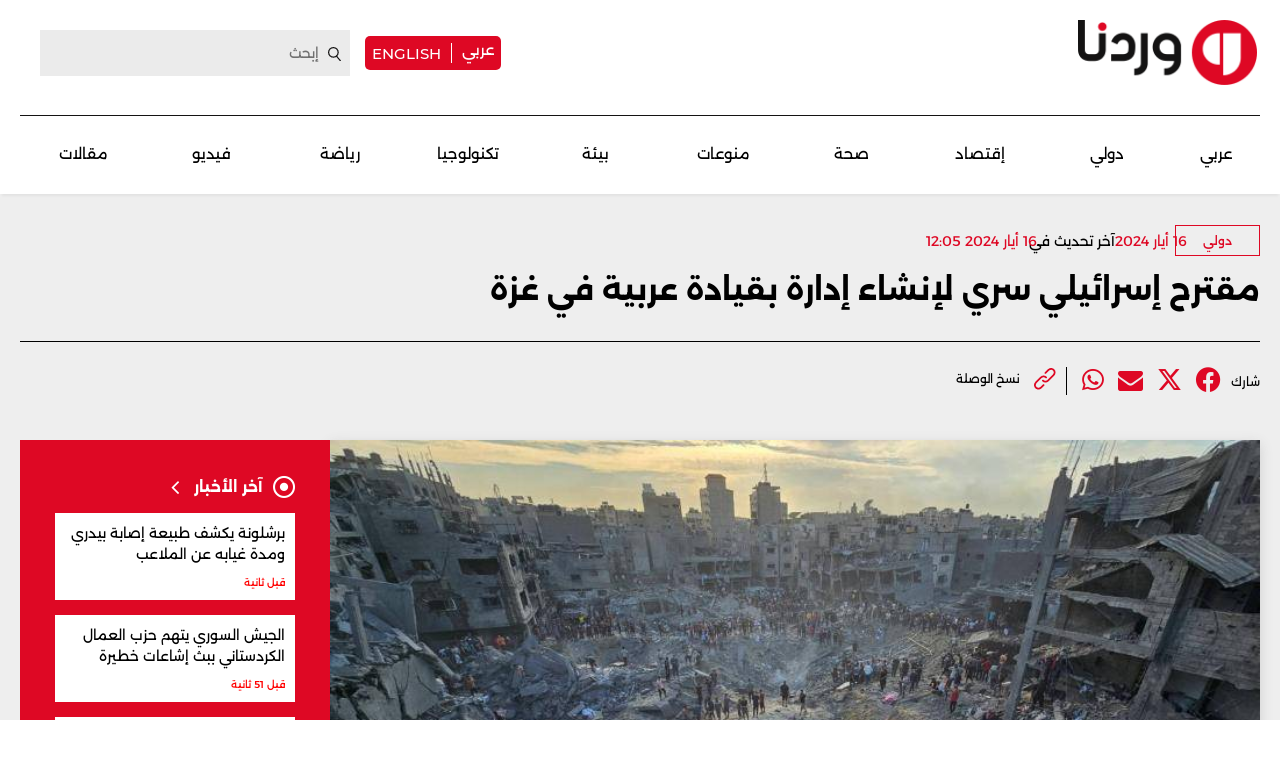

--- FILE ---
content_type: text/html; charset=UTF-8
request_url: https://waradana.com/article/79586-%D8%B5%D8%AD%D9%8A%D9%81%D8%A9-%D8%A3%D9%85%D9%8A%D8%B1%D9%83%D9%8A%D8%A9-%D8%AA%D9%83%D8%B4%D9%81-%D8%AA%D9%81%D8%A7%D8%B5%D9%8A%D9%84-%D9%85%D9%82%D8%AA%D8%B1%D8%AD-%D8%A5%D8%B3%D8%B1%D8%A7%D8%A6%D9%8A%D9%84%D9%8A-%D8%B3%D8%B1%D9%8A-%D9%84%D8%A5%D9%86%D8%B4%D8%A7%D8%A1-%D8%A5%D8%AF%D8%A7%D8%B1%D8%A9-%D8%A8%D9%82%D9%8A%D8%A7%D8%AF%D8%A9-%D8%B9%D8%B1%D8%A8%D9%8A%D8%A9-%D9%81%D9%8A-%D8%BA%D8%B2%D8%A9
body_size: 9983
content:
<!DOCTYPE html> <html lang="ar"> <head> <meta http-equiv="Content-Type" content="text/html; charset=utf-8" /> <meta name="viewport" content="initial-scale=1"> <link rel="shortcut icon" href="https://waradana.com/favicon.png?2" type="image/x-icon" /> <link rel="icon" href="https://waradana.com/favicon.png?2" type="image/x-icon" /> <link rel="apple-touch-icon" sizes="57x57" href="https://waradana.com/assets/images/apple-touch-57.png?1" /> <link rel="apple-touch-icon" sizes="72x72" href="https://waradana.com/assets/images/apple-touch-72.png?1" /> <link rel="apple-touch-icon" sizes="114x114" href="https://waradana.com/assets/images/apple-touch-114.png?1" /> <title>مقترح إسرائيلي سري لإنشاء إدارة بقيادة عربية في غزة | وردنا</title> <meta name='viewport' content='initial-scale=1'> <meta name="title" content="مقترح إسرائيلي سري لإنشاء إدارة بقيادة عربية في غزة وردنا -" /> <meta name="description" content="فيما تتواصل الحرب في غزة، نقلت صحيفة ''وول ستريت جورنال'' Wall Street Journal الأميركية، اليوم الخميس، عن مسؤولين عرب وصفتهم بالمطلعين القول إن دولا عربية رفضت مقترحا إسرائيليا بإنشاء إدارة مدنية... وردنا -" /> <meta property="og:title" content="مقترح إسرائيلي سري لإنشاء إدارة بقيادة عربية في غزة | وردنا" /> <meta property="og:description" content="فيما تتواصل الحرب في غزة، نقلت صحيفة ''وول ستريت جورنال'' Wall Street Journal الأميركية، اليوم الخميس، عن مسؤولين عرب وصفتهم بالمطلعين القول إن دولا عربية رفضت مقترحا إسرائيليا بإنشاء إدارة مدنية..." /> <meta property="og:type" content="article" /> <meta property="og:url" content="https://waradana.com/article/79586-%D8%B5%D8%AD%D9%8A%D9%81%D8%A9-%D8%A3%D9%85%D9%8A%D8%B1%D9%83%D9%8A%D8%A9-%D8%AA%D9%83%D8%B4%D9%81-%D8%AA%D9%81%D8%A7%D8%B5%D9%8A%D9%84-%D9%85%D9%82%D8%AA%D8%B1%D8%AD-%D8%A5%D8%B3%D8%B1%D8%A7%D8%A6%D9%8A%D9%84%D9%8A-%D8%B3%D8%B1%D9%8A-%D9%84%D8%A5%D9%86%D8%B4%D8%A7%D8%A1-%D8%A5%D8%AF%D8%A7%D8%B1%D8%A9-%D8%A8%D9%82%D9%8A%D8%A7%D8%AF%D8%A9-%D8%B9%D8%B1%D8%A8%D9%8A%D8%A9-%D9%81%D9%8A-%D8%BA%D8%B2%D8%A9" /> <link rel="canonical" href="https://waradana.com/article/79586-%D8%B5%D8%AD%D9%8A%D9%81%D8%A9-%D8%A3%D9%85%D9%8A%D8%B1%D9%83%D9%8A%D8%A9-%D8%AA%D9%83%D8%B4%D9%81-%D8%AA%D9%81%D8%A7%D8%B5%D9%8A%D9%84-%D9%85%D9%82%D8%AA%D8%B1%D8%AD-%D8%A5%D8%B3%D8%B1%D8%A7%D8%A6%D9%8A%D9%84%D9%8A-%D8%B3%D8%B1%D9%8A-%D9%84%D8%A5%D9%86%D8%B4%D8%A7%D8%A1-%D8%A5%D8%AF%D8%A7%D8%B1%D8%A9-%D8%A8%D9%82%D9%8A%D8%A7%D8%AF%D8%A9-%D8%B9%D8%B1%D8%A8%D9%8A%D8%A9-%D9%81%D9%8A-%D8%BA%D8%B2%D8%A9" /> <meta property="og:image" content="https://s.waradana.com/storage/attachments/80/526048.jpg/r/1200/526048.jpg" /> <meta property="og:site_name" content="وردنا" /> <meta property="article:published_time" content="2024-05-16 08:39:46" /> <meta property="article:section" content="articles" /> <meta name="twitter:card" content="summary_large_image" /> <meta name="twitter:site" content="@NewsWaradana" /> <meta name="twitter:title" content="مقترح إسرائيلي سري لإنشاء إدارة بقيادة عربية في غزة | وردنا" /> <meta name="twitter:description" content="فيما تتواصل الحرب في غزة، نقلت صحيفة ''وول ستريت جورنال'' Wall Street Journal الأميركية، اليوم الخميس، عن مسؤولين عرب وصفتهم بالمطلعين القول إن دولا عربية رفضت مقترحا إسرائيليا بإنشاء إدارة مدنية..." /> <meta name="twitter:image" content="https://s.waradana.com/storage/attachments/80/526048.jpg/r/1200/526048.jpg" /> <link rel="image_src" href="https://s.waradana.com/storage/attachments/80/526048.jpg/r/1200/526048.jpg" /> <link rel="preload" as="image" href="https://s.waradana.com/storage/attachments/80/526048.jpg/r/400/526048.jpg" imagesrcset="https://s.waradana.com/storage/attachments/80/526048.jpg/r/400/526048.jpg 400w,https://s.waradana.com/storage/attachments/80/526048.jpg/r/640/526048.jpg 640w,https://s.waradana.com/storage/attachments/80/526048.jpg/r/800/526048.jpg 800w,https://s.waradana.com/storage/attachments/80/526048.jpg/r/1200/526048.jpg 1200w" imagesizes="(max-width: 400px) 84vw,(max-width: 640px) 90vw,(max-width: 800px) 90vw,(max-width: 1200px) 72vw,1200px"> <script type="application/ld+json">
    {
      "@context": "http://schema.org",
      "@type": "Article",
      "headline": "مقترح إسرائيلي سري لإنشاء إدارة بقيادة عربية في غزة",
      "name": "مقترح إسرائيلي سري لإنشاء إدارة بقيادة عربية في غزة",
      "isAccessibleForFree": true,
      "mainEntityOfPage": {
          "@type": "WebPage",
          "@id": "https://waradana.com/article/79586-%D8%B5%D8%AD%D9%8A%D9%81%D8%A9-%D8%A3%D9%85%D9%8A%D8%B1%D9%83%D9%8A%D8%A9-%D8%AA%D9%83%D8%B4%D9%81-%D8%AA%D9%81%D8%A7%D8%B5%D9%8A%D9%84-%D9%85%D9%82%D8%AA%D8%B1%D8%AD-%D8%A5%D8%B3%D8%B1%D8%A7%D8%A6%D9%8A%D9%84%D9%8A-%D8%B3%D8%B1%D9%8A-%D9%84%D8%A5%D9%86%D8%B4%D8%A7%D8%A1-%D8%A5%D8%AF%D8%A7%D8%B1%D8%A9-%D8%A8%D9%82%D9%8A%D8%A7%D8%AF%D8%A9-%D8%B9%D8%B1%D8%A8%D9%8A%D8%A9-%D9%81%D9%8A-%D8%BA%D8%B2%D8%A9"
      },

      "description": "فيما تتواصل الحرب في غزة، نقلت صحيفة ''وول ستريت جورنال'' Wall Street Journal الأميركية، اليوم الخميس، عن مسؤولين عرب وصفتهم بالمطلعين القول إن دولا عربية رفضت مقترحا إسرائيليا بإنشاء إدارة مدنية...",
      "datePublished": "2024-05-16 12:05:32",
      "dateModified": "2024-05-16",
      "author": "waradana",
      "publisher": {
       "@type": "Organization",
       "name": "waradana.com",
       "url": "https://waradana.com/",
       "logo": {
           "@type": "imageObject",
           "url": "https://waradana.com/assets/images/main-logo.png"
           }
       },
      "image": [
      "https://s.waradana.com/storage/attachments/80/526048.jpg/r/800/526048.jpg"      ]
    }
</script> <script type="application/ld+json">
    {
      "@context": "https://schema.org/",
      "@type": "BreadcrumbList",
      "itemListElement": [{
        "@type": "ListItem",
        "position": 1,
        "name": "وردنا",
        "item": "https://waradana.com/"  
      },{
        "@type": "ListItem",
        "position": 2,
        "name": "مقترح إسرائيلي سري لإنشاء إدارة بقيادة عربية في غزة",
        "item": "https://waradana.com/article/79586-%D8%B5%D8%AD%D9%8A%D9%81%D8%A9-%D8%A3%D9%85%D9%8A%D8%B1%D9%83%D9%8A%D8%A9-%D8%AA%D9%83%D8%B4%D9%81-%D8%AA%D9%81%D8%A7%D8%B5%D9%8A%D9%84-%D9%85%D9%82%D8%AA%D8%B1%D8%AD-%D8%A5%D8%B3%D8%B1%D8%A7%D8%A6%D9%8A%D9%84%D9%8A-%D8%B3%D8%B1%D9%8A-%D9%84%D8%A5%D9%86%D8%B4%D8%A7%D8%A1-%D8%A5%D8%AF%D8%A7%D8%B1%D8%A9-%D8%A8%D9%82%D9%8A%D8%A7%D8%AF%D8%A9-%D8%B9%D8%B1%D8%A8%D9%8A%D8%A9-%D9%81%D9%8A-%D8%BA%D8%B2%D8%A9"  
      }]
    }
</script> <script id="cognativex-metadata" type="text/cognativex">
  {
  "type": "article",
  "postid": "79586",
  "title": "مقترح إسرائيلي سري لإنشاء إدارة بقيادة عربية في غزة",
  "url": "https://waradana.com/article/79586-%D8%B5%D8%AD%D9%8A%D9%81%D8%A9-%D8%A3%D9%85%D9%8A%D8%B1%D9%83%D9%8A%D8%A9-%D8%AA%D9%83%D8%B4%D9%81-%D8%AA%D9%81%D8%A7%D8%B5%D9%8A%D9%84-%D9%85%D9%82%D8%AA%D8%B1%D8%AD-%D8%A5%D8%B3%D8%B1%D8%A7%D8%A6%D9%8A%D9%84%D9%8A-%D8%B3%D8%B1%D9%8A-%D9%84%D8%A5%D9%86%D8%B4%D8%A7%D8%A1-%D8%A5%D8%AF%D8%A7%D8%B1%D8%A9-%D8%A8%D9%82%D9%8A%D8%A7%D8%AF%D8%A9-%D8%B9%D8%B1%D8%A8%D9%8A%D8%A9-%D9%81%D9%8A-%D8%BA%D8%B2%D8%A9",
  "keywords": "",
  "thumbnail": "https://s.waradana.com/storage/attachments/80/526048.jpg/r/800/526048.jpg",
  "video_duration": 0,
  "word_count": 205,
  "lang": "ar",
  "published_time": "2024-05-16 12:05:32",
  "last_updated": "2024-05-16",
  "description": "فيما تتواصل الحرب في غزة، نقلت صحيفة ''وول ستريت جورنال'' Wall Street Journal الأميركية، اليوم الخميس، عن مسؤولين عرب وصفتهم بالمطلعين القول إن دولا عربية رفضت مقترحا إسرائيليا بإنشاء إدارة مدنية...",
  "author": "وردنا",
  "classes":[],
  "html":"",
  "lite_url" : ""
  }
  </script> <meta property="fb:app_id" content="278750408385622"/> <link rel="preload" href="https://waradana.com/assets/fonts/Alexandria/Alexandria-Bold.woff2" as="font" type="font/woff2" crossorigin> <link rel="preload" href="https://waradana.com/assets/fonts/Alexandria/Alexandria-Light.woff2" as="font" type="font/woff2" crossorigin> <link rel="preload" href="https://waradana.com/assets/fonts/Alexandria/Alexandria-Medium.woff2" as="font" type="font/woff2" crossorigin> <link rel="preload" href="https://waradana.com/assets/fonts/Alexandria/Alexandria-Regular.woff2" as="font" type="font/woff2" crossorigin> <link rel="preload" href="https://cdnjs.cloudflare.com/ajax/libs/font-awesome/6.4.2/webfonts/fa-brands-400.woff2" as="font" type="font/woff2" crossorigin> <link rel="preload" href="https://cdnjs.cloudflare.com/ajax/libs/font-awesome/6.4.2/css/all.min.css" as="style" onload="this.onload=null;this.rel='stylesheet'" integrity="sha512-z3gLpd7yknf1YoNbCzqRKc4qyor8gaKU1qmn+CShxbuBusANI9QpRohGBreCFkKxLhei6S9CQXFEbbKuqLg0DA==" crossorigin="anonymous" referrerpolicy="no-referrer"> <link rel="preload" href="https://waradana.com/assets/css/combined.css?2" as="style" onload="this.onload=null;this.rel='stylesheet'"> <link rel="preload" href="https://waradana.com/assets/js/jquery-1.11.2.min.js" as="script"> <link rel="preload" href="https://waradana.com/assets/js/combined.min.js?1" as="script"> <link rel="preload" href="https://waradana.com/assets/js/main.js?74" as="script" type="text/javascript"> <link rel="stylesheet" type="text/css" href="https://waradana.com/assets/css/main.css?237" /> <script>
            const loadScript = src => {
                return new Promise((resolve, reject) => {
                    const script = document.createElement('script')
                    script.type = 'text/javascript'
                    script.onload = resolve
                    script.onerror = reject
                    script.src = src
                    document.head.append(script)
                })
            }
        /*
        var waitForJQueryAds = setInterval(function () {
            if (typeof $ != 'undefined') {
                clearInterval(waitForJQueryAds);
                $(document).ready(function() {
                    $('.advertisement:visible').each(function(){
                            var adunitId = adUnitSearchAndReplace($(this).data('adunit'));
                            if(adunitId != 'undefined') {
                                $(this).attr('id', adunitId);
                            }

                    });
                });
            }
        }, 10);
        */
        </script> <script type="text/javascript">
            var _paq = _paq || [];
                            _paq.push(['trackPageView', document.title, { dimension1: '5', dimension2: '', dimension3: '0', dimension4: '1' }]);
                        _paq.push(['enableLinkTracking']);
            _paq.push(['enableHeartBeatTimer']);
            (function() {
                var u="https://analytics-cms.whitebeard.me/";
                _paq.push(['setTrackerUrl', u+'js/']);
                _paq.push(['setSiteId', '32']);
                var d=document, g=d.createElement('script'), s=d.getElementsByTagName('script')[0];
                g.type='text/javascript'; g.async=true; g.defer=true; g.src=u+'js/'; s.parentNode.insertBefore(g,s);
            })();
        </script> <script async src="https://www.googletagmanager.com/gtag/js?id=G-8ZS531LBS2"></script> <script>
                window.dataLayer = window.dataLayer || [];
                function gtag(){dataLayer.push(arguments);}
                gtag('js', new Date());
                gtag('config', 'G-8ZS531LBS2');
            </script> <script async defer src="https://securepubads.g.doubleclick.net/tag/js/gpt.js"></script> <script>
      window.googletag = window.googletag || { cmd: []};

      var waitForJQueryAds = setInterval(function () {
        if (typeof $ != 'undefined') {
            clearInterval(waitForJQueryAds);
            $(document).ready(function() {
                googletag.cmd.push(function() {
                    $('.advertisement:visible').each(function(){
                      var ad_unit = $(this).data('adunit');
                      var dimension = $(this).data('dimension');
                      var ad_id = $(this).attr('id');
                      googletag.defineSlot(ad_unit, dimension, ad_id).addService(googletag.pubads());
                    });

                    googletag.pubads().enableSingleRequest();
                    googletag.pubads().collapseEmptyDivs();
                    googletag.pubads().enableVideoAds();
                    googletag.enableServices();
                });

                googletag.cmd.push(function() {
                    $('.advertisement:visible').each(function(){
                        googletag.display($(this).attr('id'));
                        $(this).attr('data-loaded', '1');
                    });
                });
            });
        }
      }, 10);
    </script> <script type="text/javascript" data-cfasync="false">
                if (window.innerWidth > 960) {
                    var foxpush_account_id = '21795300705';
                    var foxpush_child_id = '31930164';
                    var foxpush_unit_name  = 'monetization_system/22956203796';
                    (function(){
                    var foxvideoscript = document.createElement('script');
                    foxvideoscript.src = 'https://www.foxpush.com/programmatic_video/foxpush_videosdk.min.js';
                    foxvideoscript.type = 'text/javascript';
                    foxvideoscript.async = 'true';
                    var fox_v = document.getElementsByTagName('script')[0];
                    fox_v.parentNode.insertBefore(foxvideoscript, fox_v);})();
                }
            </script> <div id="foxpush_display_1000498"></div> <script async src="https://native-cdn.foxpush.io/foxpush-bidder.js"></script> <script type="text/javascript">
                if (window.innerWidth > 960) {
                  window._foxpushads = window._foxpushads || {units: []};
                  _foxpushads.units.push(
                  function()
                  {
                      const FoxPushAdUnit =
                      {
                          excludedCountries:_foxpushads.setExcludedCountries(['N/A']),
                          type:_foxpushads.setSticky(true),
                          postion:_foxpushads.setStickyPostion('left',100),
                          unit:_foxpushads.setUnit('1000498','display',[300,250]),
                          element:_foxpushads.setHolder('foxpush_display_1000498'),
                          sspId:_foxpushads.setSSPID('ssp_display/22955587454'),
                          MCMId:_foxpushads.setMCMID('31930164'),
                      }
                      _foxpushads.serve(FoxPushAdUnit);
                  });
                }
            </script> <script async src="https://pagead2.googlesyndication.com/pagead/js/adsbygoogle.js?client=ca-pub-3851471919120588" crossorigin="anonymous"></script> </head> <body class="ar"> <script type="text/javascript">
        loadScript('https://waradana.com/assets/js/jquery-1.11.2.min.js')
        .then(() => loadScript('https://waradana.com/assets/js/combined.min.js?1'))
        .then(() => loadScript('https://waradana.com/assets/js/main.js?73'))
      </script> <div id="site"> <header> <section class="main"> <div class="container"> <div class="user-actions"> <a href="/" title="Waradana"><img src="/assets/images/waradana_header.png" alt="Waradana Header"></a> <div class="social links"> <div class="switch-language"> <a href="/" class="arabic-btn">عربي</a> <a href="/english" class="english-btn">english</a> </div> <form action="/search" method="get"> <input type="text" name="q" placeholder="إبحث"> <a href="#" class="submit" title="Search"></a> <i class="fa fa-angle-left submit" aria-hidden="true"></i> </form> </div> </div> <div class="menu-toggle mobile"> <a href="#" title="Menu"><img src="/assets/images/togglemenu.png" alt="Toggle Menu"></a> </div> <div class="switch-language mobile"> <a href="/" class="arabic-btn">عربي</a> <a href="/english" class="english-btn">english</a> </div> <div class="main-menu"> <a href="/" title="Waradana"><img src="/assets/images/waradana_header.png" alt="Waradana Header"></a> <div class="leaderboard_top desktop"></div> <nav class="menu desktop"> <ul> <li class=""><a href="/category/3-عربي" class="">عربي</a></li> <li class=""><a href="/category/5-دولي" class="">دولي</a></li> <li class=""><a href="/category/7-إقتصاد" class="">إقتصاد</a></li> <li class=""><a href="/category/14-صحة" class="">صحة</a></li> <li class=""><a href="/category/8-منوعات" class="">منوعات</a></li> <li class=""><a href="/category/20-بيئة" class="">بيئة</a></li> <li class=""><a href="/category/10-تكنولوجيا" class="">تكنولوجيا </a></li> <li class=""><a href="/category/9-رياضة" class="">رياضة</a></li> <li class=""><a href="/category/18-فيديو" class="">فيديو </a></li> <li class=""><a href="/category/17-مقالات" class="">مقالات</a></li> </ul> </nav> </div> </div> </section> <div class="fullNavMenu mobile hidden"> <div class="menuHeader"> <a class="mobileMenuClose" href="#" title="Menu Close"><img src="/assets/images/closeMenu.png" class="close-icon" alt="Close Menu"></a> <a href="/" title="Waradana"><img src="/assets/images/waradana_header.png" alt="Waradana Header"></a> <div class="search"> <form method="get" action="/search"> <input type="text" name="q" placeholder="ابحث" /> <a class="submit" href="#" title="Search"><i class="fa fa-search" aria-hidden="true"></i></a> </form> </div> </div> <div class="menuMove"> <div class="mobileSitemap mobile"> <ul class="cats"> <li class="alexandria-regular font18"><a href="/category/3-عربي">عربي</a></li> <li class="alexandria-regular font18"><a href="/category/5-دولي">دولي</a></li> <li class="alexandria-regular font18"><a href="/category/7-إقتصاد">إقتصاد</a></li> <li class="alexandria-regular font18"><a href="/category/14-صحة">صحة</a></li> <li class="alexandria-regular font18"><a href="/category/8-منوعات">منوعات</a></li> <li class="alexandria-regular font18"><a href="/category/20-بيئة">بيئة</a></li> <li class="alexandria-regular font18"><a href="/category/10-تكنولوجيا">تكنولوجيا</a></li> <li class="alexandria-regular font18"><a href="/category/9-رياضة">رياضة</a></li> <li class="alexandria-regular font18"><a href="/category/18-فيديو">فيديو</a></li> <li class="alexandria-regular font18"><a href="/category/17-مقالات">مقالات</a></li> </ul> </div> <nav class="social mobile "> <ul> <li><span class="alexandria-regular font13">تابعونا على</span></li> <li class="instagram"><a href="https://www.instagram.com/waradananews/" target="_blank" title="Follow us on Instagram"><i class="fa-brands fa-instagram" aria-hidden="true"></i></a></li> <li class="facebook"><a href="https://www.facebook.com/newswaradana" target="_blank" title="Follow us on Facebook"><i class="fa-brands  fa-facebook" aria-hidden="true"></i></a></li> <li class="twitter"><a href="https://twitter.com/NewsWaradana" target="_blank" title="Follow us on Twitter"><i class="fa-brands fa-x-twitter"></i></a></li> <li class="youtube"><a href="https://www.youtube.com/@waradananews" target="_blank" title="Youtube" class="youtube-icon"><i class="fa-brands  fa-youtube" aria-hidden="true"></i></a></li> <li class="whatsapp"><a href="https://www.whatsapp.com/channel/0029VaDJZShCXC3HUbSPKD3Y" target="_blank" title="WhatsApp" class="whatsapp-icon"><i class="fa-brands  fa-whatsapp" aria-hidden="true"></i></a></li> <li><a href="https://www.threads.net/@waradananews" target="_blank" title="Threads" class="threads-icon"><i class="fa-brands fa-threads"></i></a></li> <li><a href="https://www.tiktok.com/@newswaradana" target="_blank" title="Tiktok" class="tiktok-icon"><i class="fa-brands  fa-tiktok" aria-hidden="true"></i></a></li> <li><a href="https://news.google.com/publications/CAAqBwgKMJKMiwswxMnqAg?ceid=LB:ar&oc=3" target="_blank" title="Google"><i class="fa-brands fa-google"></i></a></li> <li><a href="https://t.me/waradananews" target="_blank" title="Telegram"><i class="fa-brands fa-telegram"></i></a></li> </ul> </nav> </div> </div> </header> <section class="page"> <div id="Ad-Leaderboard" class="advertisement leaderboard responsive header-leaderboard desktop tmp-lb" data-adunit="/31930164/waradana.com/Waradana_Arabic_LeaderBoard" data-dimension="[[728, 90], [970, 250]]"></div> <div id="div-gpt-ad-1740128976703-0" class="advertisement leaderboard responsive header-leaderboard mobile tmp-lb" data-adunit="/31930164/Waradana_Home_TOP_Mob_LeaderBoard" data-dimension="[320, 50]"></div> <div class="wrapper"> <div class="article-page" data-url="https://waradana.com/article/79586-%D8%B5%D8%AD%D9%8A%D9%81%D8%A9-%D8%A3%D9%85%D9%8A%D8%B1%D9%83%D9%8A%D8%A9-%D8%AA%D9%83%D8%B4%D9%81-%D8%AA%D9%81%D8%A7%D8%B5%D9%8A%D9%84-%D9%85%D9%82%D8%AA%D8%B1%D8%AD-%D8%A5%D8%B3%D8%B1%D8%A7%D8%A6%D9%8A%D9%84%D9%8A-%D8%B3%D8%B1%D9%8A-%D9%84%D8%A5%D9%86%D8%B4%D8%A7%D8%A1-%D8%A5%D8%AF%D8%A7%D8%B1%D8%A9-%D8%A8%D9%82%D9%8A%D8%A7%D8%AF%D8%A9-%D8%B9%D8%B1%D8%A8%D9%8A%D8%A9-%D9%81%D9%8A-%D8%BA%D8%B2%D8%A9" data-title="مقترح إسرائيلي سري لإنشاء إدارة بقيادة عربية في غزة" data-category="5" data-type="1" data-parent=""> <div class="container"> <div class="main-column"> <article class="main"> <div class="article-details"> <div class="category"> <a href="/category/5-دولي" class="alexandria-medium font12 categories">دولي</a> <time class="alexandria-regular font14 firstpublished">
                                16 أيار 2024</time> <span class="alexandria-regular font14">آخر تحديث في&nbsp;</span> <time class="alexandria-regular font14"> 16 أيار 2024
                                12:05</time> </div> <time class="alexandria-regular font14 firstpublished mobile">
                            16 أيار 2024</time> <span class="alexandria-regular mobile last-update font14">آخر تحديث في&nbsp;</span> <time class="alexandria-regular mobile font14"> 16 أيار 2024
                            12:05</time> <h1 class="alexandria-bold font30   mb  ">مقترح إسرائيلي سري لإنشاء إدارة بقيادة عربية في غزة
                        </h1> </div> <div class="social-links"> <span class="alexandria-regular font12">شارك</span> <ul class="social_share" data-url="https://waradana.com/article/79586-%D8%B5%D8%AD%D9%8A%D9%81%D8%A9-%D8%A3%D9%85%D9%8A%D8%B1%D9%83%D9%8A%D8%A9-%D8%AA%D9%83%D8%B4%D9%81-%D8%AA%D9%81%D8%A7%D8%B5%D9%8A%D9%84-%D9%85%D9%82%D8%AA%D8%B1%D8%AD-%D8%A5%D8%B3%D8%B1%D8%A7%D8%A6%D9%8A%D9%84%D9%8A-%D8%B3%D8%B1%D9%8A-%D9%84%D8%A5%D9%86%D8%B4%D8%A7%D8%A1-%D8%A5%D8%AF%D8%A7%D8%B1%D8%A9-%D8%A8%D9%82%D9%8A%D8%A7%D8%AF%D8%A9-%D8%B9%D8%B1%D8%A8%D9%8A%D8%A9-%D9%81%D9%8A-%D8%BA%D8%B2%D8%A9"> <li> <a class="facebook_icon" title="Facebook" target="_blank" data-shorturl="https://waradana.com/article/79586" onclick="var sTop = window.screen.height/2-(218); var sLeft = window.screen.width/2-(313);window.open(this.href,'sharer','toolbar=0,status=0,width=626,height=256,top='+sTop+',left='+sLeft);return false;" href="https://www.facebook.com/sharer.php?u=https://waradana.com/article/79586"><span class="fbShares desktop"></span><i class="fa-brands fa-facebook"></i></a> </li> <li> <a class="twitter_icon" title="Twitter" href="https://www.twitter.com/intent/tweet?url=https://waradana.com/article/79586&via=NewsWaradana&text=مقترح إسرائيلي سري لإنشاء إدارة بقيادة عربية في غزة" data-count="none" data-size="large" data-url="https://waradana.com/article/79586" data-via="waradana" data-lang="en" onclick="var sTop = window.screen.height/2-(218); var sLeft = window.screen.width/2-(313);window.open(this.href,'sharer','toolbar=0,status=0,width=626,height=256,top='+sTop+',left='+sLeft);return false;"><i class="fa-brands fa-x-twitter"></i></a> </li> <li class="mail"> <a href="mailto:?subject=مقترح إسرائيلي سري لإنشاء إدارة بقيادة عربية في غزة&body=https://waradana.com/article/79586"><i class="fa fa-envelope"></i></a> </li> <li class="whatsapp"> <a href="https://api.whatsapp.com/send?text=مقترح إسرائيلي سري لإنشاء إدارة بقيادة عربية في غزة%20-%20https://waradana.com/article/79586" class="whatsapp" target="_blank"><i class="fa-brands fa-whatsapp"></i></a> </li> </ul> <ul class="attachment"> <li> <a href="" id="copy-link"> <img src="/assets/images/attach_icon.png" width="22" height="22" alt=""> <span class="alexandria-regular font12">نسخ الوصلة</span> </a> </li> </ul> </div> </article> </div> <div class="row"> <div id="Ad-Mid-Leaderboard" class="advertisement leaderboard desktop" data-adunit="/31930164/waradana.com/Waradana_Arabic_MID_LeaderBoard" data-dimension="[[728, 90], [970, 250]]"></div> <div id="Ad-Mid-Leaderboard" class="advertisement leaderboard mobile" data-adunit="/31930164/waradana.com/Waradana_Arabic_MID_Mob_LeaderBoard" data-dimension="[320, 50]"></div> <div class="right_col"> <img class="article-main-image"width="800"height="450" src="https://s.waradana.com/storage/attachments/80/526048.jpg/r/400/526048.jpg" srcset="https://s.waradana.com/storage/attachments/80/526048.jpg/r/400/526048.jpg 400w,
                                https://s.waradana.com/storage/attachments/80/526048.jpg/r/640/526048.jpg 640w,
                                https://s.waradana.com/storage/attachments/80/526048.jpg/r/800/526048.jpg 800w,
                                https://s.waradana.com/storage/attachments/80/526048.jpg/r/1200/526048.jpg 1200w" sizes="(max-width: 400px) 84vw,
                                (max-width: 640px) 90vw,
                                (max-width: 800px) 90vw,
                                (max-width: 1200px) 72vw,
                                1200px" decoding="async" loading="eager" fetchpriority="high" alt="مقترح إسرائيلي سري لإنشاء إدارة بقيادة عربية في غزة" style="max-width: 100%; height: auto;"> <div class="container"> <div class="article-text-container"> <p>فيما تتواصل الحرب في غزة، نقلت صحيفة "وول ستريت جورنال" Wall Street Journal الأميركية، اليوم الخميس، عن مسؤولين عرب وصفتهم بالمطلعين القول إن دولا عربية رفضت مقترحا إسرائيليا بإنشاء إدارة مدنية بقيادة عربية تستمر لسنوات في قطاع غزة حين تنتهي الحرب الحالية ضد حركة حماس.<br></p><p>وذكر المسؤولون الذين لم تذكر الصحيفة أسماءهم أن المقترح الإسرائيلي طرح سرا، وأن إسرائيل أبدت من خلاله رغبتها في الاحتفاظ بخيار شن عمليات عسكرية ضد حماس تحت مظلة الإدارة المدنية المقترحة.</p><p>وقالت إن المسؤولين العرب أكدوا رفض الحكومات العربية لفكرة تأسيس إدارة مدنية بقيادة عربية في غزة.</p><p>وأضافت أن أولئك المسؤولين أشاروا إلى أن هناك حكومات عربية ترى ضرورة أن يكون لحماس دور مستمر في غزة بعد الحرب.</p><p>ونسبت الصحيفة كذلك لمسؤول إسرائيلي لم تذكر اسمه القول "هناك محادثات. المشكلة أننا لم نصل حتى الآن إلى حل رغم مرور وقت طويل. وهذا يتركنا غارقين في وحل غزة".</p><div class="relatedArticles"><div class="item" data-articleid="158109"><a href="https://waradana.com/english/article/158109-israeli-secret-proposal-for-arabled-administration-in-gaza"><figure><img src="https://s.waradana.com/storage/attachments/159/526048_986028.jpg/r/400/526048_986028.jpg" loading="lazy" alt="Israeli Secret Proposal for Arab-Led Administration in Gaza" /></figure><p>Israeli Secret Proposal for Arab-Led Administration in Gaza</p></a></div></div> <div class="social-links"> <h2 class="alexandria-medium font16">تابعونا على مواقع التواصل الإجتماعي</h2> <ul> <li> <a href="https://www.instagram.com/waradananews/" target="_blank" title="Instagram" class="instagram-icon"><i class="fa-brands fa-instagram"></i></a> <a href="https://www.facebook.com/newswaradana" class="facebook" target="_blank" title="Facebook" class="facebook-icon"><i class="fa-brands fa-facebook"></i></a> <a href="https://twitter.com/NewsWaradana" target="_blank" title="Twitter" class="twitter-icon"><i class="fa-brands fa-x-twitter"></i></a> <a href="https://www.youtube.com/@waradananews" target="_blank" title="Youtube" class="youtube-icon"><i class="fa-brands fa-youtube" aria-hidden="true"></i></a> <a href="https://www.whatsapp.com/channel/0029VaDJZShCXC3HUbSPKD3Y" target="_blank" title="WhatsApp" class="whatsapp-icon"><i class="fa-brands fa-whatsapp" aria-hidden="true"></i></a> <a href="https://www.threads.net/@waradananews" target="_blank" title="Threads" class="threads-icon" style="margin: 0 15px 0 0;"><i class="fa-brands fa-threads"></i></a> <a href="https://www.tiktok.com/@newswaradana" target="_blank" title="Tiktok" class="tiktok-icon" style="margin: 0 15px 0 0;"><i class="fa-brands fa-tiktok" aria-hidden="true"></i></a> <a href="https://news.google.com/publications/CAAqBwgKMJKMiwswxMnqAg?ceid=LB:ar&oc=3" target="_blank" title="Google" style="margin: 0 15px 0 0;"><i class="fa-brands fa-google"></i></a> <a href="https://t.me/waradananews" target="_blank" title="Telegram" style="margin: 0 15px 0 0;"><i class="fa-brands fa-telegram"></i></a> </li> </ul> </div> <div class="related-articles"> <h2 class="alexandria-bold font22">مقالات ذات صلة</h2> <div class="main-column"> <article class="article-3"> <a href="https://waradana.com/english/article/158109-israeli-secret-proposal-for-arabled-administration-in-gaza" > <figure style="background-image: url('https://s.waradana.com/storage/attachments/159/526048_986028.jpg/r/400/526048_986028.jpg'); background-size: cover; height: 135px;"> </figure> <div class="info"> <h3 class="alexandria-regular font16">Israeli Secret Proposal for Arab-Led Administration in Gaza</h2> <span class="alexandria-medium font10">
                                                         8 تشرين الأول 2024</span> </div> </a> </article> </div> </div> </div> <ul class="keywords"> <li><a href="/keywords/50367-مقترح-اسرائيلي">مقترح اسرائيلي</a> </li> <li><a href="/keywords/5012-حماس">حماس</a> </li> <li><a href="/keywords/5007-غزة">غزة</a> </li> <li><a href="/keywords/11456-الحرب">الحرب</a> </li> </div> </div> <div class="left_col"> <div class="latest-news"> <div class="latest-news-title"> <i class="fa-regular fa-circle-dot"></i> <h2 class="alexandria-bold font16">آخر الأخبار</h2> <i class="fa fa-angle-left"></i> </div> <div class="mobile-slider"> <div class="news"> <a href="https://waradana.com/article/249111-%D8%A8%D8%B1%D8%B4%D9%84%D9%88%D9%86%D8%A9-%D9%8A%D9%83%D8%B4%D9%81-%D8%B7%D8%A8%D9%8A%D8%B9%D8%A9-%D8%A5%D8%B5%D8%A7%D8%A8%D8%A9-%D8%A8%D9%8A%D8%AF%D8%B1%D9%8A-%D9%88%D9%85%D8%AF%D8%A9-%D8%BA%D9%8A%D8%A7%D8%A8%D9%87-%D8%B9%D9%86-%D8%A7%D9%84%D9%85%D9%84%D8%A7%D8%B9%D8%A8" > <h3 class="alexandria-regular font14">برشلونة يكشف طبيعة إصابة بيدري ومدة غيابه عن الملاعب</h3> <h4 class="alexandria-medium font10">قبل ثانية</h4> </a> </div> <div class="news"> <a href="https://waradana.com/article/249128-%D8%A7%D9%84%D8%AC%D9%8A%D8%B4-%D8%A7%D9%84%D8%B3%D9%88%D8%B1%D9%8A-%D9%8A%D8%AA%D9%87%D9%85-%D8%AD%D8%B2%D8%A8-%D8%A7%D9%84%D8%B9%D9%85%D8%A7%D9%84-%D8%A7%D9%84%D9%83%D8%B1%D8%AF%D8%B3%D8%AA%D8%A7%D9%86%D9%8A-%D8%A8%D8%A8%D8%AB-%D8%A5%D8%B4%D8%A7%D8%B9%D8%A7%D8%AA-%D8%AE%D8%B7%D9%8A%D8%B1%D8%A9" > <h3 class="alexandria-regular font14">الجيش السوري يتهم حزب العمال الكردستاني ببث إشاعات خطيرة</h3> <h4 class="alexandria-medium font10">قبل 51 ثانية</h4> </a> </div> <div class="news"> <a href="https://waradana.com/article/249127-%D8%A7%D9%86%D8%AA%D9%82%D8%A7%D8%AF%D8%A7%D8%AA-%D8%AD%D8%A7%D8%AF%D8%A9-%D9%85%D9%86-%D8%B2%D9%8A%D9%84%D9%8A%D9%86%D8%B3%D9%83%D9%8A-%D9%84%D8%A3%D9%88%D8%B1%D9%88%D8%A8%D8%A7-%D8%A8%D8%B9%D8%AF-%D9%84%D9%82%D8%A7%D8%A1-%D8%AA%D8%B1%D8%A7%D9%85%D8%A8" > <h3 class="alexandria-regular font14">انتقادات حادة من زيلينسكي لأوروبا بعد لقاء ترامب</h3> <h4 class="alexandria-medium font10">قبل 15 دقيقة</h4> </a> </div> <div class="news"> <a href="https://waradana.com/article/249126-%D8%A8%D8%AE%D8%A7%D8%B1%D9%8A-%D9%8A%D8%B3%D8%AA%D9%82%D8%A8%D9%84-%D9%85%D8%AE%D8%B2%D9%88%D9%85%D9%8A" > <h3 class="alexandria-regular font14">بخاري يستقبل مخزومي</h3> <h4 class="alexandria-medium font10">قبل 42 دقيقة</h4> </a> </div> <div class="news"> <a href="https://waradana.com/article/249125-%D8%B2%D9%8A%D9%84%D9%8A%D9%86%D8%B3%D9%83%D9%8A-%D9%8A%D8%B9%D9%84%D9%86-%D8%A7%D9%84%D8%AA%D9%88%D8%B5%D9%84-%D8%A5%D9%84%D9%89-%D8%A7%D8%AA%D9%81%D8%A7%D9%82-%D9%85%D8%B9-%D8%AA%D8%B1%D8%A7%D9%85%D8%A8" > <h3 class="alexandria-regular font14">زيلينسكي يعلن التوصل إلى اتفاق مع ترامب</h3> <h4 class="alexandria-medium font10">قبل 45 دقيقة</h4> </a> </div> <div class="news"> <a href="https://waradana.com/article/249124-%D8%A5%D8%B3%D8%A8%D8%A7%D9%86%D9%8A%D8%A7-%D8%AA%D8%B4%D9%87%D8%AF-%D8%B1%D8%A7%D8%A8%D8%B9-%D8%AD%D8%A7%D8%AF%D8%AB-%D9%82%D8%B7%D8%A7%D8%B1-%D8%AE%D9%84%D8%A7%D9%84-%D8%A3%D8%B3%D8%A8%D9%88%D8%B9" > <h3 class="alexandria-regular font14">إسبانيا تشهد رابع حادث قطار خلال أسبوع</h3> <h4 class="alexandria-medium font10">قبل ساعة</h4> </a> </div> </div> <a href="/latest-news" class="alexandria-regular font12 more_news">المزيد من آخر الاخبار</a> </div> <div id="Ad-MPU" class="advertisement mpu" data-adunit="/31930164/waradana.com/Waradana_Arabic_MPU" data-dimension="[300, 250]"></div> <div class="mostread component"> <div class="main-container"> <h2 class="alexandria-bold font18">الأكثر قراءة</h2> <ul> <li> <a href="https://waradana.com/article/248979-%D8%AA%D8%B1%D8%A7%D9%85%D8%A8-%D9%8A%D9%87%D8%AF%D8%AF-%D8%A5%D9%8A%D8%B1%D8%A7%D9%86-%D8%B3%D9%86%D9%86%D8%B3%D9%81%D9%87%D8%A7-%D8%A5%D8%B0%D8%A7-%D8%AD%D8%A7%D9%88%D9%84%D8%AA-%D8%A7%D8%BA%D8%AA%D9%8A%D8%A7%D9%84%D9%8A" > <figure style="background: url('https://s.waradana.com/storage/attachments/249/932375.jpg/r/400/932375.jpg') no-repeat center; background-size: cover;background-position: 50% 50%"> </figure> <span class="alexandria-bold font13">1</span> <h3 class="alexandria-bold font14">ترامب يُهدّد إيران: سننسفها إذا حاولت اغتيالي!</h3> <h4 class="alexandria-medium font11">دولي</h4> </a> </li> <li> <a href="https://waradana.com/article/249080-%D9%85%D9%86-%D8%AE%D8%A8%D9%8A%D8%B1-%D9%81%D9%8A-%D9%87%D8%A7%D8%B1%D9%81%D8%A7%D8%B1%D8%AF-6-%D9%86%D8%B5%D8%A7%D8%A6%D8%AD-%D9%8A%D9%88%D9%85%D9%8A%D8%A9-%D9%81%D8%B9%D8%A7%D9%84%D8%A9-%D9%84%D8%A5%D8%A8%D8%B7%D8%A7%D8%A1-%D8%A7%D9%84%D8%B4%D9%8A%D8%AE%D9%88%D8%AE%D8%A9" > <span class="alexandria-bold font13">2</span> <h3 class="alexandria-bold font14">من خبير في هارفارد... 6 نصائح يومية "فعالة" لإبطاء الشيخوخة</h3> <h4 class="alexandria-medium font11">صحة</h4> </a> </li> <li> <a href="https://waradana.com/article/249007-%D9%88%D9%81%D8%A7%D8%A9-%D8%B1%D9%81%D8%B9%D8%AA-%D8%A7%D9%84%D8%A3%D8%B3%D8%AF" > <span class="alexandria-bold font13">3</span> <h3 class="alexandria-bold font14">"عراب مجازر حماة".. وفاة رفعت الأسد!</h3> <h4 class="alexandria-medium font11">سوريا</h4> </a> </li> <li> <a href="https://waradana.com/article/248839-%D9%82%D8%A7%D9%84%D9%8A%D8%A8%D8%A7%D9%81-%D9%85%D8%A7-%D8%AC%D8%B1%D9%89-%D9%81%D9%8A-%D8%A5%D9%8A%D8%B1%D8%A7%D9%86-%D8%AD%D8%B1%D8%A8-%D8%A5%D8%B1%D9%87%D8%A7%D8%A8%D9%8A%D8%A9-%D8%AA%D8%B4%D8%A8%D9%87-%D8%B9%D9%85%D9%84%D9%8A%D8%A9-%D8%A7%D9%84%D8%A8%D9%8A%D8%AC%D8%B1" > <span class="alexandria-bold font13">4</span> <h3 class="alexandria-bold font14">قاليباف: ما جرى في إيران حرب إرهابية تشبه عملية "البيجر"</h3> <h4 class="alexandria-medium font11">دولي</h4> </a> </li> <li> <a href="https://waradana.com/article/248737-%D8%A7%D9%84%D8%A3%D9%85%D8%B7%D8%A7%D8%B1-%D9%84%D9%85-%D8%AA%D9%86%D8%AA%D9%87-%D8%A8%D8%B9%D8%AF-%D9%85%D9%86%D8%AE%D9%81%D8%B6%D8%A7%D8%AA-%D9%85%D8%AA%D8%AA%D8%A7%D9%84%D9%8A%D8%A9-%D8%B3%D8%AA%D8%B6%D8%B1%D8%B6%D8%B1%D8%A8-%D9%84%D8%A8%D9%86%D8%A7%D9%86-%D9%88%D8%A7%D8%B3%D8%AA%D8%B9%D8%AF%D9%88%D8%A7-%D9%84%D9%85%D9%88%D8%AC%D8%A9-%D8%A8%D8%B1%D8%AF-%D9%82%D8%A7%D8%B1%D8%B3-%D9%81%D9%8A-%D9%87%D8%B0%D8%A7" > <span class="alexandria-bold font13">5</span> <h3 class="alexandria-bold font14">الأمطار لم تنتهِ بعد... منخفضات مُتتالية ستضرب لبنان واستعدوا لموجة برد قارس في هذا التاريخ</h3> <h4 class="alexandria-medium font11">بيئة</h4> </a> </li> </ul> </div> </div> </div> </div> <div class="author-related-article"> <h2 class="alexandria-bold font22">يقرأون الآن</h2> <div class="row"> <article class="article-4"> <a href="https://waradana.com/article/249080-%D9%85%D9%86-%D8%AE%D8%A8%D9%8A%D8%B1-%D9%81%D9%8A-%D9%87%D8%A7%D8%B1%D9%81%D8%A7%D8%B1%D8%AF-6-%D9%86%D8%B5%D8%A7%D8%A6%D8%AD-%D9%8A%D9%88%D9%85%D9%8A%D8%A9-%D9%81%D8%B9%D8%A7%D9%84%D8%A9-%D9%84%D8%A5%D8%A8%D8%B7%D8%A7%D8%A1-%D8%A7%D9%84%D8%B4%D9%8A%D8%AE%D9%88%D8%AE%D8%A9" > <figure style="background-image: url('https://s.waradana.com/storage/attachments/250/pngtree-senior-hands-adult-health-aged-photo-image_36305374_162385.jpg/r/400/pngtree-senior-hands-adult-health-aged-photo-image_36305374_162385.jpg'); background-size: cover; height: 190px;"> </figure> <div class="info"> <h3 class="alexandria-regular font17">من خبير في هارفارد... 6 نصائح يومية "فعالة" لإبطاء الشيخوخة</h2> <span class="alexandria-medium font11">22 كانون الثاني
                                        2026</span> </div> </a> </article> <article class="article-4"> <a href="https://waradana.com/article/249073-%D8%AA%D9%87%D8%AF%D9%8A%D8%AF-%D8%AC%D8%AF%D9%8A%D8%AF-%D9%85%D9%86-%D8%AA%D8%B1%D8%A7%D9%85%D8%A8-%D9%84%D8%A5%D9%8A%D8%B1%D8%A7%D9%86-%D8%B3%D9%86%D8%B6%D8%B1%D8%A8%D9%87%D8%A7-%D9%85%D8%B1%D8%A9-%D8%A3%D8%AE%D8%B1%D9%89" > <figure style="background-image: url('https://s.waradana.com/storage/attachments/250/721885_401334.jpg/r/400/721885_401334.jpg'); background-size: cover; height: 190px;"> </figure> <div class="info"> <h3 class="alexandria-regular font17">تهديد جديد من ترامب لإيران: سنضربها مرة أخرى</h2> <span class="alexandria-medium font11">22 كانون الثاني
                                        2026</span> </div> </a> </article> <article class="article-4"> <a href="https://waradana.com/article/249093-%D9%85%D9%86-%D8%A7%D9%84%D8%AD%D8%B1%D8%B3-%D8%A7%D9%84%D8%AB%D9%88%D8%B1%D9%8A%D8%B1%D8%B3%D8%A7%D9%84%D8%A9-%D8%A5%D9%8A%D8%B1%D8%A7%D9%86%D9%8A%D8%A9-%D8%B4%D8%AF%D9%8A%D8%AF%D8%A9-%D8%A7%D9%84%D9%84%D9%87%D8%AC%D8%A9-%D9%84%D8%A3%D9%85%D9%8A%D8%B1%D9%83%D8%A7-%D9%88%D8%A5%D8%B3%D8%B1%D8%A7%D8%A6%D9%8A%D9%84" > <figure style="background-image: url('https://s.waradana.com/storage/attachments/250/blob_632341.jpg/r/400/blob_632341.jpg'); background-size: cover; height: 190px;"> </figure> <div class="info"> <h3 class="alexandria-regular font17">من الحرس الثوري...رسالة إيرانية شديدة اللهجة لأميركا وإسرائيل</h2> <span class="alexandria-medium font11">22 كانون الثاني
                                        2026</span> </div> </a> </article> </div> </div> </div> </div> </div> <div class="clear"></div> </section> <footer> <div class="container"> <section class="links special-pages"> <a href="/" title="Waradana"> <img src="https://waradana.com/assets/images/waradana_logo.png" width="160" alt="Waradana Logo" loading="lazy" /> </a> <ul> <li><a href="/category/3-عربي">عربي</a></li> <li><a href="/category/5-دولي">دولي</a></li> </ul> <ul> <li><a href="/category/7-إقتصاد">إقتصاد</a></li> <li><a href="/category/14-صحة">صحة</a></li> <li><a href="/category/9-رياضة">رياضة</a></li> </ul> <ul> <li><a href="/category/8-منوعات">منوعات حول العالم</a></li> <li><a href="/category/10-تكنولوجيا">تكنولوجيا </a></li> <li><a href="/category/20-بيئة">بيئة</a></li> </ul> <ul> <li><a href="/category/18-فيديو">فيديو </a></li> <li><a href="/category/17-مقالات">مقالات</a></li> </ul> <ul> <li><a href="/latest-news">آخر الأخبار</a></li> <li><a href="/category/19-على-هواكم">على هواكم </a></li> <li><a href="/archives-index">الأرشيف</a></li> </ul> <div class="footer-buttons-mobile"> <ul> <li><a href="/category/3-عربي">عربي</a></li> <li><a href="/category/5-دولي">دولي</a></li> <li><a href="/category/7-إقتصاد">إقتصاد</a></li> <li><a href="/category/14-صحة">صحة</a></li> <li><a href="/category/9-رياضة">رياضة</a></li> <li><a href="/category/8-منوعات">منوعات</a></li> </ul> <ul> <li><a href="/category/10-تكنولوجيا">تكنولوجيا </a></li> <li><a href="/category/20-بيئة">بيئة</a></li> <li><a href="/category/18-فيديو">فيديو </a></li> <li><a href="/category/17-مقالات">مقالات</a></li> <li><a href="/latest-news">آخر الأخبار</a></li> <li><a href="/category/19-على-هواكم">على هواكم </a></li> <li><a href="/archives-index">الأرشيف</a></li> </ul> </div> <div class="newsletter"> <span class="alexandria-medium font12">هل تريد الاشتراك في نشرتنا الاخباريّة؟</span> <form method="post" action=""> <input type="hidden" name="preferences" value="" /> <input type="email" name="email" value="" placeholder=" البريد الاكتروني " class="email" /> <div class="hidden noticeMessage">جاري التّسجيل..</div> <a href="#" data-channel="1" class="submit subscribeToNewsletter" title="Newsletter"><i class="fa-solid fa-angle-left"></i></a> <div class="overlay-newsletter"> <div class="details"> <a href="#" class="close"></a> <div class="main-image"><img src="/assets/images/email-logo.png" alt="Email Logo" loading="lazy"></div> <h2 class="alexandria-bold font24">شكراً لاشتراكك في نشرتنا الإلكترونية</h2> <p class="alexandria-regular font13">للمزيد تابعونا على مواقع التواصل الإجتماعي</p> <ul> <li> <a href="https://www.instagram.com/waradananews/" target="_blank" title="Instagram" class="instagram-icon"><i class="fa-brands fa-instagram"></i></a> <a href="https://www.facebook.com/newswaradana" class="facebook" target="_blank" title="Facebook" class="facebook-icon"><i class="fa-brands fa-facebook"></i></a> <a href="https://twitter.com/NewsWaradana" target="_blank" title="Twitter" class="twitter-icon"><i class="fa-brands fa-x-twitter"></i></a> <a href="https://www.youtube.com/@waradananews" target="_blank" title="Youtube" class="youtube-icon"><i class="fa-brands fa-youtube" aria-hidden="true"></i></a> <a href="https://www.whatsapp.com/channel/0029VaDJZShCXC3HUbSPKD3Y" target="_blank" title="WhatsApp" class="whatsapp-icon"><i class="fa-brands fa-whatsapp" aria-hidden="true"></i></a> <a href="https://www.threads.net/@waradananews" target="_blank" title="Threads" class="threads-icon" style="margin: 0 15px 0 0;"><i class="fa-brands fa-threads"></i></a> <a href="https://www.tiktok.com/@newswaradana" target="_blank" title="Tiktok" class="tiktok-icon" style="margin: 0 15px 0 0;"><i class="fa-brands fa-tiktok" aria-hidden="true"></i></a> <a href="https://news.google.com/publications/CAAqBwgKMJKMiwswxMnqAg?ceid=LB:ar&oc=3" target="_blank" title="Google" style="margin: 0 15px 0 0;"><i class="fa-brands fa-google"></i></a> <a href="https://t.me/waradananews" target="_blank" title="Telegram" style="padding: 0 15px 0 0;"><i class="fa-brands fa-telegram"></i></a> </li> </ul> </div> </div> </form> </div> </section> <section class="social"> <ul> <li class="whoweare alexandria-regular"><a href="/whoweare">من نحن </a></li> </ul> <ul class="contact"> <li class="contactus alexandria-bold font13">للتواصل معنا</li> <li><a href="mailto:info@waradna.com" class="email alexandria-light font12">info@waradana.com</a>&emsp;<a href="tel:+961 3 575 636" class="phone alexandria-light font12">+961 3 575 636</a></li> <li> <div class="location_info"> <p class="alexandria-light font12">J1 Building, Tallet el Khayat, Beirut, Lebanon</p> </div> </li> <li> <a href="https://www.instagram.com/waradananews/" target="_blank" title="Instagram" class="instagram-icon"><i class="fa-brands fa-instagram"></i></a> <a href="https://www.facebook.com/newswaradana" target="_blank" title="Facebook" class="facebook-icon"><i class="fa-brands fa-facebook"></i></a> <a href="https://twitter.com/NewsWaradana" target="_blank" title="Twitter" class="twitter-icon"><i class="fa-brands fa-x-twitter"></i></a> <a href="https://www.youtube.com/@waradananews" target="_blank" title="Youtube" class="youtube-icon"><i class="fa-brands fa-youtube" aria-hidden="true"></i></a> <a href="https://www.whatsapp.com/channel/0029VaDJZShCXC3HUbSPKD3Y" target="_blank" title="WhatsApp" class="whatsapp-icon"><i class="fa-brands fa-whatsapp" aria-hidden="true"></i></a> <a href="https://www.threads.net/@waradananews" target="_blank" title="Threads" class="threads-icon" style="padding: 0 5px;"><i class="fa-brands fa-threads"></i></a> <a href="https://www.tiktok.com/@newswaradana" target="_blank" title="Tiktok" class="tiktok-icon"><i class="fa-brands fa-tiktok" aria-hidden="true"></i></a> <a href="https://news.google.com/publications/CAAqBwgKMJKMiwswxMnqAg?ceid=LB:ar&oc=3" target="_blank" title="Google" style="padding: 0 5px;"><i class="fa-brands fa-google"></i></a> <a href="https://t.me/waradananews" target="_blank" title="Telegram" style="padding: 0 5px;"><i class="fa-brands fa-telegram"></i></a> </li> </ul> <ul> <li class="rights alexandria-regular font11">© 2025 WARADANA All Rights Reserved. Developed by<a href="https://www.whitebeard.nl/" target="_blank" title="whitebeard"><img loading="lazy" src="/assets/images/whitebeard-logo-white.png?1" alt="Whitebeard Logo" class="whitebeard_logo"></a></li> </ul> </section> </div> </footer> <a href="#" class="toTop"><i class="fa-solid fa-angle-up"></i></a> </div> <script defer src="https://static.cloudflareinsights.com/beacon.min.js/vcd15cbe7772f49c399c6a5babf22c1241717689176015" integrity="sha512-ZpsOmlRQV6y907TI0dKBHq9Md29nnaEIPlkf84rnaERnq6zvWvPUqr2ft8M1aS28oN72PdrCzSjY4U6VaAw1EQ==" data-cf-beacon='{"version":"2024.11.0","token":"853a6f5e20b54531912d08755ae80819","r":1,"server_timing":{"name":{"cfCacheStatus":true,"cfEdge":true,"cfExtPri":true,"cfL4":true,"cfOrigin":true,"cfSpeedBrain":true},"location_startswith":null}}' crossorigin="anonymous"></script>
</body> </html><!-- MISS 0 -->

--- FILE ---
content_type: text/html; charset=utf-8
request_url: https://www.google.com/recaptcha/api2/aframe
body_size: 269
content:
<!DOCTYPE HTML><html><head><meta http-equiv="content-type" content="text/html; charset=UTF-8"></head><body><script nonce="KFAgKYzgPW13e4Mzy1pC-Q">/** Anti-fraud and anti-abuse applications only. See google.com/recaptcha */ try{var clients={'sodar':'https://pagead2.googlesyndication.com/pagead/sodar?'};window.addEventListener("message",function(a){try{if(a.source===window.parent){var b=JSON.parse(a.data);var c=clients[b['id']];if(c){var d=document.createElement('img');d.src=c+b['params']+'&rc='+(localStorage.getItem("rc::a")?sessionStorage.getItem("rc::b"):"");window.document.body.appendChild(d);sessionStorage.setItem("rc::e",parseInt(sessionStorage.getItem("rc::e")||0)+1);localStorage.setItem("rc::h",'1769105755825');}}}catch(b){}});window.parent.postMessage("_grecaptcha_ready", "*");}catch(b){}</script></body></html>

--- FILE ---
content_type: application/javascript
request_url: https://native-cdn.foxpush.io/foxpush-bidder.js
body_size: 8566
content:
/*
In the Name of Allah, the Merciful, the Beneficent.
FoxPush SSP - SDK - V202212240211
*/





var docvar;
var winvar;
if(top==self) {
    docvar = document;
    winvar =  window;
} else {
   docvar = parent.document;
   winvar = parent.window;
}



function fox_appendHtml(el, str)
{
    var div = docvar.createElement('div');
    div.innerHTML = str;
    while (div.children.length > 0)
    {
        el.appendChild(div.children[0]);
    }
}


function uuidv4() {
    // standard uuid format

    let uuidFormat = [1e7] + -1e3 + -4e3 + -8e3 + -1e11;
    uuidFormat = uuidFormat + 1e3;

    return (uuidFormat).replace(/[018]/g, c =>
      (c ^ crypto.getRandomValues(new Uint8Array(1))[0] & 15 >> c / 4).toString(16)
    );
  }


  function httpRequest(url, timeout = 400) 
  {
      return new Promise((resolve, reject) => {
          let xhr = new XMLHttpRequest();

          xhr.open('GET', url, true);

          xhr.onload = () => {
              if (xhr.status >= 200 && xhr.status < 300) {
                  resolve([xhr.status, xhr.responseText]);
              } else {
                  reject('Error: ' + xhr.status);
              }
          };

          xhr.onerror = () => reject('Network error');

          // Set timeout for the request
          xhr.timeout = timeout;
          xhr.ontimeout = () => reject('Timeout: Request took longer than ' + timeout + 'ms');

          xhr.send();
      });
  }


if(_foxpush_object === undefined)
{
    window._foxpushads = window._foxpushads || {units: []};

    var _foxpush_object =
    {
        allow_debug:true,
        adunit:0,
        size:[],
        type:null,
        holder:false,
        clickTracker:false,
        ref:false,
        sspId:0,
        MCMId:0,
        adSlot:null
    };


    const FoxMethods =
    {
        getBannerTemplate:function(id,size,ref,clickTracker)
        {
            this.getDeviceID();

            return('<iframe src="https://foxpush.io/adunits/display/'+ id +'/'+this.getDeviceID()+'/'+this.getPageLang()+'?ref='+encodeURI(ref)+'&click='+encodeURI(clickTracker)+'" style="border:0px;width:'+size[0]+'px;height:'+size[1]+'px;overflow:hidden;display: block;margin: auto;">');
        },
        getBannerSize(size,ele)
        {
            if(size.length == 2)
            {
               return size;     
            }
            else
            {
                //responsive banner
                var pw = ele.parentElement.clientWidth;
                var ph = ele.parentElement.clientHeight;
                var browser = this.getBrowserInfo();

                if(browser.mobile !== undefined)
                {
                    //it's mobile device
                    ph = 119;
                }
                else
                {
                    if(ph > 250)
                    {
                        ph = 250;
                    }
                }

                if(pw > 970){
                    pw = 970;
                }
                else{
                    pw = Math.round(pw - ((pw/100)*10));
                }
               
                return ([pw,ph]);
            }
        },
        inJectGPTSDK: function(ele){


            console.log('FoxPush inJectGPTSDK:',ele);

            var gpt  = docvar.createElement("script");
            gpt.setAttribute("type", "text/javascript");
            gpt.setAttribute("src", 'https://securepubads.g.doubleclick.net/tag/js/gpt.js');
            docvar.getElementById(ele.element).appendChild(gpt);
        },
        getBrowserInfo: function(){
            var t = true

            function detect(ua)
            {
        
                function getFirstMatch(regex) {
                    var match = ua.match(regex);
                    return (match && match.length > 1 && match[1]) || '';
                }
        
                function getSecondMatch(regex) {
                    var match = ua.match(regex);
                    return (match && match.length > 1 && match[2]) || '';
                }
        
                var iosdevice = getFirstMatch(/(ipod|iphone|ipad)/i).toLowerCase()
                    , likeAndroid = /like android/i.test(ua)
                    , android = !likeAndroid && /android/i.test(ua)
                    , nexusMobile = /nexus\s*[0-6]\s*/i.test(ua)
                    , nexusTablet = !nexusMobile && /nexus\s*[0-9]+/i.test(ua)
                    , chromeos = /CrOS/.test(ua)
                    , silk = /silk/i.test(ua)
                    , sailfish = /sailfish/i.test(ua)
                    , tizen = /tizen/i.test(ua)
                    , webos = /(web|hpw)os/i.test(ua)
                    , windowsphone = /windows phone/i.test(ua)
                    , samsungBrowser = /SamsungBrowser/i.test(ua)
                    , windows = !windowsphone && /windows/i.test(ua)
                    , mac = !iosdevice && !silk && /macintosh/i.test(ua)
                    , linux = !android && !sailfish && !tizen && !webos && /linux/i.test(ua)
                    , edgeVersion = getFirstMatch(/edge\/(\d+(\.\d+)?)/i)
                    , versionIdentifier = getFirstMatch(/version\/(\d+(\.\d+)?)/i)
                    , tablet = /tablet/i.test(ua) && !/tablet pc/i.test(ua)
                    , mobile = !tablet && /[^-]mobi/i.test(ua)
                    , xbox = /xbox/i.test(ua)
                    , result
        
                if (/opera/i.test(ua)) {
                    //  an old Opera
                    result = {
                        name: 'Opera'
                        , opera: t
                        , version: versionIdentifier || getFirstMatch(/(?:opera|opr|opios)[\s\/](\d+(\.\d+)?)/i)
                    }
                } else if (/opr|opios/i.test(ua)) {
                    // a new Opera
                    result = {
                        name: 'Opera'
                        , opera: t
                        , version: getFirstMatch(/(?:opr|opios)[\s\/](\d+(\.\d+)?)/i) || versionIdentifier
                    }
                }
                else if (/SamsungBrowser/i.test(ua)) {
                    result = {
                        name: 'Samsung Internet for Android'
                        , samsungBrowser: t
                        , version: versionIdentifier || getFirstMatch(/(?:SamsungBrowser)[\s\/](\d+(\.\d+)?)/i)
                    }
                }
                else if (/coast/i.test(ua)) {
                    result = {
                        name: 'Opera Coast'
                        , coast: t
                        , version: versionIdentifier || getFirstMatch(/(?:coast)[\s\/](\d+(\.\d+)?)/i)
                    }
                }
                else if (/yabrowser/i.test(ua)) {
                    result = {
                        name: 'Yandex Browser'
                        , yandexbrowser: t
                        , version: versionIdentifier || getFirstMatch(/(?:yabrowser)[\s\/](\d+(\.\d+)?)/i)
                    }
                }
                else if (/ucbrowser/i.test(ua)) {
                    result = {
                        name: 'UC Browser'
                        , ucbrowser: t
                        , version: getFirstMatch(/(?:ucbrowser)[\s\/](\d+(?:\.\d+)+)/i)
                    }
                }
                else if (/mxios/i.test(ua)) {
                    result = {
                        name: 'Maxthon'
                        , maxthon: t
                        , version: getFirstMatch(/(?:mxios)[\s\/](\d+(?:\.\d+)+)/i)
                    }
                }
                else if (/epiphany/i.test(ua)) {
                    result = {
                        name: 'Epiphany'
                        , epiphany: t
                        , version: getFirstMatch(/(?:epiphany)[\s\/](\d+(?:\.\d+)+)/i)
                    }
                }
                else if (/puffin/i.test(ua)) {
                    result = {
                        name: 'Puffin'
                        , puffin: t
                        , version: getFirstMatch(/(?:puffin)[\s\/](\d+(?:\.\d+)?)/i)
                    }
                }
                else if (/sleipnir/i.test(ua)) {
                    result = {
                        name: 'Sleipnir'
                        , sleipnir: t
                        , version: getFirstMatch(/(?:sleipnir)[\s\/](\d+(?:\.\d+)+)/i)
                    }
                }
                else if (/k-meleon/i.test(ua)) {
                    result = {
                        name: 'K-Meleon'
                        , kMeleon: t
                        , version: getFirstMatch(/(?:k-meleon)[\s\/](\d+(?:\.\d+)+)/i)
                    }
                }
                else if (windowsphone) {
                    result = {
                        name: 'Windows Phone'
                        , windowsphone: t
                    }
                    if (edgeVersion) {
                        result.msedge = t
                        result.version = edgeVersion
                    }
                    else {
                        result.msie = t
                        result.version = getFirstMatch(/iemobile\/(\d+(\.\d+)?)/i)
                    }
                }
                else if (/msie|trident/i.test(ua)) {
                    result = {
                        name: 'Internet Explorer'
                        , msie: t
                        , version: getFirstMatch(/(?:msie |rv:)(\d+(\.\d+)?)/i)
                    }
                } else if (chromeos) {
                    result = {
                        name: 'Chrome'
                        , chromeos: t
                        , chromeBook: t
                        , chrome: t
                        , version: getFirstMatch(/(?:chrome|crios|crmo)\/(\d+(\.\d+)?)/i)
                    }
                } else if (/chrome.+? edge/i.test(ua)) {
                    result = {
                        name: 'Microsoft Edge'
                        , msedge: t
                        , version: edgeVersion
                    }
                }
                else if (/vivaldi/i.test(ua)) {
                    result = {
                        name: 'Vivaldi'
                        , vivaldi: t
                        , version: getFirstMatch(/vivaldi\/(\d+(\.\d+)?)/i) || versionIdentifier
                    }
                }
                else if (sailfish) {
                    result = {
                        name: 'Sailfish'
                        , sailfish: t
                        , version: getFirstMatch(/sailfish\s?browser\/(\d+(\.\d+)?)/i)
                    }
                }
                else if (/seamonkey\//i.test(ua)) {
                    result = {
                        name: 'SeaMonkey'
                        , seamonkey: t
                        , version: getFirstMatch(/seamonkey\/(\d+(\.\d+)?)/i)
                    }
                }
                else if (/firefox|iceweasel|fxios/i.test(ua)) {
                    result = {
                        name: 'Firefox'
                        , firefox: t
                        , version: getFirstMatch(/(?:firefox|iceweasel|fxios)[ \/](\d+(\.\d+)?)/i)
                    }
                    if (/\((mobile|tablet);[^\)]*rv:[\d\.]+\)/i.test(ua)) {
                        result.firefoxos = t
                    }
                }
                else if (silk) {
                    result =  {
                        name: 'Amazon Silk'
                        , silk: t
                        , version : getFirstMatch(/silk\/(\d+(\.\d+)?)/i)
                    }
                }
                else if (/phantom/i.test(ua)) {
                    result = {
                        name: 'PhantomJS'
                        , phantom: t
                        , version: getFirstMatch(/phantomjs\/(\d+(\.\d+)?)/i)
                    }
                }
                else if (/slimerjs/i.test(ua)) {
                    result = {
                        name: 'SlimerJS'
                        , slimer: t
                        , version: getFirstMatch(/slimerjs\/(\d+(\.\d+)?)/i)
                    }
                }
                else if (/blackberry|\bbb\d+/i.test(ua) || /rim\stablet/i.test(ua)) {
                    result = {
                        name: 'BlackBerry'
                        , blackberry: t
                        , version: versionIdentifier || getFirstMatch(/blackberry[\d]+\/(\d+(\.\d+)?)/i)
                    }
                }
                else if (webos) {
                    result = {
                        name: 'WebOS'
                        , webos: t
                        , version: versionIdentifier || getFirstMatch(/w(?:eb)?osbrowser\/(\d+(\.\d+)?)/i)
                    };
                    /touchpad\//i.test(ua) && (result.touchpad = t)
                }
                else if (/bada/i.test(ua)) {
                    result = {
                        name: 'Bada'
                        , bada: t
                        , version: getFirstMatch(/dolfin\/(\d+(\.\d+)?)/i)
                    };
                }
                else if (tizen) {
                    result = {
                        name: 'Tizen'
                        , tizen: t
                        , version: getFirstMatch(/(?:tizen\s?)?browser\/(\d+(\.\d+)?)/i) || versionIdentifier
                    };
                }
                else if (/qupzilla/i.test(ua)) {
                    result = {
                        name: 'QupZilla'
                        , qupzilla: t
                        , version: getFirstMatch(/(?:qupzilla)[\s\/](\d+(?:\.\d+)+)/i) || versionIdentifier
                    }
                }
                else if (/chromium/i.test(ua)) {
                    result = {
                        name: 'Chromium'
                        , chromium: t
                        , version: getFirstMatch(/(?:chromium)[\s\/](\d+(?:\.\d+)?)/i) || versionIdentifier
                    }
                }
                else if (/chrome|crios|crmo/i.test(ua)) {
                    result = {
                        name: 'Chrome'
                        , chrome: t
                        , version: getFirstMatch(/(?:chrome|crios|crmo)\/(\d+(\.\d+)?)/i)
                    }
                }
                else if (android) {
                    result = {
                        name: 'Android'
                        , version: versionIdentifier
                    }
                }
                else if (/safari|applewebkit/i.test(ua)) {
                    result = {
                        name: 'Safari'
                        , safari: t
                    }
                    if (versionIdentifier) {
                        result.version = versionIdentifier
                    }
                }
                else if (iosdevice) {
                    result = {
                        name : iosdevice == 'iphone' ? 'iPhone' : iosdevice == 'ipad' ? 'iPad' : 'iPod'
                    }
                    // WTF: version is not part of user agent in web apps
                    if (versionIdentifier) {
                        result.version = versionIdentifier
                    }
                }
                else if(/googlebot/i.test(ua)) {
                    result = {
                        name: 'Googlebot'
                        , googlebot: t
                        , version: getFirstMatch(/googlebot\/(\d+(\.\d+))/i) || versionIdentifier
                    }
                }
                else {
                    result = {
                        name: getFirstMatch(/^(.*)\/(.*) /),
                        version: getSecondMatch(/^(.*)\/(.*) /)
                    };
                }
        
                // set webkit or gecko flag for browsers based on these engines
                if (!result.msedge && /(apple)?webkit/i.test(ua)) {
                    if (/(apple)?webkit\/537\.36/i.test(ua)) {
                        result.name = result.name || "Blink"
                        result.blink = t
                    } else {
                        result.name = result.name || "Webkit"
                        result.webkit = t
                    }
                    if (!result.version && versionIdentifier) {
                        result.version = versionIdentifier
                    }
                } else if (!result.opera && /gecko\//i.test(ua)) {
                    result.name = result.name || "Gecko"
                    result.gecko = t
                    result.version = result.version || getFirstMatch(/gecko\/(\d+(\.\d+)?)/i)
                }
        
                // set OS flags for platforms that have multiple browsers
                if (!result.windowsphone && !result.msedge && (android || result.silk)) {
                    result.android = t
                } else if (!result.windowsphone && !result.msedge && iosdevice) {
                    result[iosdevice] = t
                    result.ios = t
                } else if (mac) {
                    result.mac = t
                } else if (xbox) {
                    result.xbox = t
                } else if (windows) {
                    result.windows = t
                } else if (linux) {
                    result.linux = t
                }
        
                function getWindowsVersion (s) {
                    switch (s) {
                        case 'NT': return 'NT'
                        case 'XP': return 'XP'
                        case 'NT 5.0': return '2000'
                        case 'NT 5.1': return 'XP'
                        case 'NT 5.2': return '2003'
                        case 'NT 6.0': return 'Vista'
                        case 'NT 6.1': return '7'
                        case 'NT 6.2': return '8'
                        case 'NT 6.3': return '8.1'
                        case 'NT 10.0': return '10'
                        default: return undefined
                    }
                }
        
                // OS version extraction
                var osVersion = '';
                if (result.windows) {
                    osVersion = getWindowsVersion(getFirstMatch(/Windows ((NT|XP)( \d\d?.\d)?)/i))
                } else if (result.windowsphone) {
                    osVersion = getFirstMatch(/windows phone (?:os)?\s?(\d+(\.\d+)*)/i);
                } else if (result.mac) {
                    osVersion = getFirstMatch(/Mac OS X (\d+([_\.\s]\d+)*)/i);
                    osVersion = osVersion.replace(/[_\s]/g, '.');
                } else if (iosdevice) {
                    osVersion = getFirstMatch(/os (\d+([_\s]\d+)*) like mac os x/i);
                    osVersion = osVersion.replace(/[_\s]/g, '.');
                } else if (android) {
                    osVersion = getFirstMatch(/android[ \/-](\d+(\.\d+)*)/i);
                } else if (result.webos) {
                    osVersion = getFirstMatch(/(?:web|hpw)os\/(\d+(\.\d+)*)/i);
                } else if (result.blackberry) {
                    osVersion = getFirstMatch(/rim\stablet\sos\s(\d+(\.\d+)*)/i);
                } else if (result.bada) {
                    osVersion = getFirstMatch(/bada\/(\d+(\.\d+)*)/i);
                } else if (result.tizen) {
                    osVersion = getFirstMatch(/tizen[\/\s](\d+(\.\d+)*)/i);
                }
                if (osVersion) {
                    result.osversion = osVersion;
                }
        
                // device type extraction
                var osMajorVersion = !result.windows && osVersion.split('.')[0];
                if (
                    tablet
                    || nexusTablet
                    || iosdevice == 'ipad'
                    || (android && (osMajorVersion == 3 || (osMajorVersion >= 4 && !mobile)))
                    || result.silk
                ) {
                    result.tablet = t
                } else if (
                    mobile
                    || iosdevice == 'iphone'
                    || iosdevice == 'ipod'
                    || android
                    || nexusMobile
                    || result.blackberry
                    || result.webos
                    || result.bada
                ) {
                    result.mobile = t
                }
        
                // Graded Browser Support
                // http://developer.yahoo.com/yui/articles/gbs
                if (result.msedge ||
                    (result.msie && result.version >= 10) ||
                    (result.yandexbrowser && result.version >= 15) ||
                    (result.vivaldi && result.version >= 1.0) ||
                    (result.chrome && result.version >= 20) ||
                    (result.samsungBrowser && result.version >= 4) ||
                    (result.firefox && result.version >= 20.0) ||
                    (result.safari && result.version >= 6) ||
                    (result.opera && result.version >= 10.0) ||
                    (result.ios && result.osversion && result.osversion.split(".")[0] >= 6) ||
                    (result.blackberry && result.version >= 10.1)
                    || (result.chromium && result.version >= 20)
                ) {
                    result.a = t;
                }
                else if ((result.msie && result.version < 10) ||
                    (result.chrome && result.version < 20) ||
                    (result.firefox && result.version < 20.0) ||
                    (result.safari && result.version < 6) ||
                    (result.opera && result.version < 10.0) ||
                    (result.ios && result.osversion && result.osversion.split(".")[0] < 6)
                    || (result.chromium && result.version < 20)
                ) {
                    result.c = t
                } else result.x = t
        
                return result
            }
        
            var foxpush_browser = detect(typeof navigator !== 'undefined' ? navigator.userAgent || '' : '');
        
            foxpush_browser.test = function (browserList)
            {
                for (var i = 0; i < browserList.length; ++i) {
                    var browserItem = browserList[i];
                    if (typeof browserItem=== 'string') {
                        if (browserItem in foxpush_browser) {
                            return true;
                        }
                    }
                }
                return false;
            }
        
            function getVersionPrecision(version) {
                return version.split(".").length;
            }
            function map(arr, iterator) {
                var result = [], i;
                if (Array.prototype.map) {
                    return Array.prototype.map.call(arr, iterator);
                }
                for (i = 0; i < arr.length; i++) {
                    result.push(iterator(arr[i]));
                }
                return result;
            }
            function compareVersions(versions) {
                // 1) get common precision for both versions, for example for "10.0" and "9" it should be 2
                var precision = Math.max(getVersionPrecision(versions[0]), getVersionPrecision(versions[1]));
                var chunks = map(versions, function (version) {
                    var delta = precision - getVersionPrecision(version);
        
                    // 2) "9" -> "9.0" (for precision = 2)
                    version = version + new Array(delta + 1).join(".0");
        
                    // 3) "9.0" -> ["000000000"", "000000009"]
                    return map(version.split("."), function (chunk) {
                        return new Array(20 - chunk.length).join("0") + chunk;
                    }).reverse();
                });
        
                // iterate in reverse order by reversed chunks array
                while (--precision >= 0) {
                    // 4) compare: "000000009" > "000000010" = false (but "9" > "10" = true)
                    if (chunks[0][precision] > chunks[1][precision]) {
                        return 1;
                    }
                    else if (chunks[0][precision] === chunks[1][precision]) {
                        if (precision === 0) {
                            // all version chunks are same
                            return 0;
                        }
                    }
                    else {
                        return -1;
                    }
                }
            }
            function isUnsupportedBrowser(minVersions, strictMode, ua) {
                var _foxpush_browser = foxpush_browser;
        
                // make strictMode param optional with ua param usage
                if (typeof strictMode === 'string') {
                    ua = strictMode;
                    strictMode = void(0);
                }
        
                if (strictMode === void(0)) {
                    strictMode = false;
                }
                if (ua) {
                    _foxpush_browser = detect(ua);
                }
        
                var version = "" + _foxpush_browser.version;
                for (var browser in minVersions) {
                    if (minVersions.hasOwnProperty(browser)) {
                        if (_foxpush_browser[browser]) {
                            if (typeof minVersions[browser] !== 'string') {
                                throw new Error('Browser version in the minVersion map should be a string: ' + browser + ': ' + String(minVersions));
                            }
        
                            // browser version and min supported version.
                            return compareVersions([version, minVersions[browser]]) < 0;
                        }
                    }
                }
        
                return strictMode; // not found
            }
            function check(minVersions, strictMode, ua) {
                return !isUnsupportedBrowser(minVersions, strictMode, ua);
            }
        
            foxpush_browser.isUnsupportedBrowser = isUnsupportedBrowser;
            foxpush_browser.compareVersions = compareVersions;
            foxpush_browser.check = check;
            foxpush_browser._detect = detect;
        
            return foxpush_browser
        },
        getPageLang: function()
        {
           var lang = document.documentElement.lang;
           if(lang == '')
           {
                return 'EN';
           }
           else if(lang.includes('-'))
           {
                return lang.split('-')[0].toUpperCase();  
           }
           else if(lang.length != 2)
           {
                return 'EN';
           }
           else
           {
                return lang.toUpperCase();
           }

        },
        getDeviceID: function()
        {
            if(_foxpush_object.userid === undefined)
            {
                return 'NotFound';
            }
            else
            {
                return _foxpush_object.userid;
            }
        },
        isAvalidURL: function(url){  
            try {
              url = new URL(string);
            } catch (_) {
              return false;  
            }
          
            return url.protocol === "http:" || url.protocol === "https:";
        },
        GETRefPage: function(url)
        {
            if(!this.isAvalidURL(url)){
                url = window.top.location.href;    
                return url;
            }
            else
            {
                return url;
            }
        },
        CreateGPTUnit: function(adunit)
        {

            console.log('FoxPush CreateGPTUnit:',adunit);

            //check if MCM founded 
            var MCMID = '';
            if(adunit.MCMId !== undefined)
            {
                if(adunit.MCMId != 0){
                    MCMID = ','+adunit.MCMId
                }
            }

            winvar.googletag = winvar.googletag || {cmd: []};
            winvar.googletag.cmd.push(function() 
            {
                if(typeof adunit.clicktracker === "undefined")
                {
                    _foxpush_object.adSlot = winvar.googletag.defineSlot('/21795300705'+MCMID+'/'+adunit.sspId, adunit.unit.size, adunit.element).addService(winvar.googletag.pubads()).setTargeting('omg_compatible', adunit.OMGWhiteListed).setTargeting('qatar_compatible', adunit.QatarWhiteListed);  
                }
                else
                {
                    _foxpush_object.adSlot = winvar.googletag.defineSlot('/21795300705'+MCMID+'/'+adunit.sspId, adunit.unit.size, adunit.element).addService(winvar.googletag.pubads()).setTargeting('omg_compatible', adunit.OMGWhiteListed).setTargeting('qatar_compatible', adunit.QatarWhiteListed).setClickUrl(adunit.clicktracker);
                }

                //winvar.googletag.pubads().set('page_url', FoxMethods.GETRefPage(adunit.ref));
                winvar.googletag.pubads().setCentering(true);


                //Set Request targeting
                winvar.googletag.pubads().setTargeting("url", FoxMethods.GETRefPage(adunit.ref));
                winvar.googletag.pubads().setTargeting("lang", FoxMethods.getPageLang());


                var telco_segments = winvar.localStorage.getItem('foxpush_telco_segments');

                if(telco_segments)
                {
                    winvar.googletag.pubads().setTargeting("novatiq_sgmnt_id", telco_segments);
                }

                //winvar.googletag.pubads().setTargeting("lang", FoxMethods.getPageLang());
                //winvar.googletag.pubads().setTargeting("omg_compatible", ["'"+adunit.OMGWhiteListed+"'"]);

                //googletag.pubads().setTargeting("userID", FoxMethods.getDeviceID());

            

                winvar.googletag.pubads().addEventListener('slotRenderEnded',
                    function(event) 
                    {

                        var slot = event.slot;

                        if (slot ===  _foxpush_object.adSlot) 
                        {
                          
                            
                            console.group('FoxPush Slot', slot.getSlotElementId(), 'finished rendering.');

                            // Log details of the rendered ad.
                            console.log('Advertiser ID:', event.advertiserId);
                            console.log('Campaign ID: ', event.campaignId);
                            console.log('Creative ID: ', event.creativeId);
                            console.log('Is empty?:', event.isEmpty);
                            console.log('Line Item ID:', event.lineItemId);
                            console.log('Size:', event.size);
                            console.log('Source Agnostic Creative ID:',
                                        event.sourceAgnosticCreativeId);
                            console.log('Source Agnostic Line Item ID:',
                                        event.sourceAgnosticLineItemId);
                            console.groupEnd();

                            if(event.isEmpty == true && adunit.type == true)
                            {
                                console.log('FoxPush Not ad to serve');

                                document.getElementById('foxpush_mpu_banner').style.display = 'none';
                            }

                        }
                   
                    }
                );


                winvar.googletag.enableServices();
                winvar.googletag.display(adunit.element);

                console.log('FoxPush Done For:',adunit.element);

            });
        },
        FetchClientGEO: async function()
        {
            let response = await fetch('https://www.foxpush.com/fetch-geo');

            return await response.json();
        },
        novatiqDataSync: async function () 
        {

            const sspId         = 'Sij';
            const pubId         = 'foxpush';
            const constdspUser  = 'uaedprsi';
            const clientID      = "mesouth";   
            const hyperId       = uuidv4();
            
            
            const ssphost = window.location.hostname;
            const syncUrl = "https://spadsync.com/sync?sptoken=" + hyperId + "&sspid=" + sspId + "&pubid=" + pubId + "&ssphost=" + ssphost;   
            const syncRes = await httpRequest(syncUrl);

            try 
            {
                const [status, data] = await httpRequest(syncUrl);

                if(status == 200)
                {
                    const consumORUrl = "https://" + clientID + ".consumor.io/segments/v1/" + constdspUser + "/" + hyperId + "?v=2";
                    const [consumORUrlStatus, consumORUrlRes] = await httpRequest(consumORUrl);


                    if(consumORUrlStatus == 200)
                    {
                        var segmentList = JSON.parse(consumORUrlRes);
                        winvar.localStorage.setItem("foxpush_telco_segments",segmentList.segments);
                        return true;
                    }
                    else
                    {
                        return false;
                    }
                }
                else
                {
                    return false;
                }

            } catch (error) 
            {
                console.error('An error occurred:', error);
                return false;
            }

        }
       
    };
    
    

    _foxpushads.setUnit = function(id,type,size)
    {
        const unit = {};
        unit.adunit = id;
        unit.size = size;
        unit.type = type;


        return unit;
    }

    _foxpushads.setHolder = function(elementId)
    {
        var element =  document.getElementById(elementId);
        if (typeof(element) != 'undefined' && element != null)
        {
            return(elementId);
        }
        else
        {
            return false;
        }
    }

    _foxpushads.setClickTracker = function(clickTracker)
    {
        return clickTracker; 
    }

    _foxpushads.setReferrer = function(url)
    {
        return url; 
    }

    _foxpushads.setSSPID = function(id)
    {
        return (id); 
    }

    _foxpushads.setMCMID = function(id)
    {
        return parseInt(id); 
    }


    _foxpushads.setSticky = function(status)
    {
        var sticky = (status == true) ? true : false;
        return sticky; 
    }

    _foxpushads.setStickyPostion = function(postion,fromBottom)
    {
        var postion = {postion:postion,bottom:parseInt(fromBottom)};
        return postion; 
    }


    _foxpushads.setExcludedCountries = function(arr)
    {
        return arr; 
    }


    
    /* Replace JS console */
    _foxpush_object.log = function (message)
    {
        if(_foxpush_object.allow_debug == true)
        {
            if(arguments.length == 2)
            {
                console.log(message,arguments[1]);
            }
            else
            {
                console.log(message);
            }
        }   
    }

    _foxpushads.serve = async function(element)
    {

        _foxpush_object.log('FoxPush Start Serving:',element);


        //Get Telco Data 
        FoxMethods.novatiqDataSync();

        //get client GEO
        var geo = await FoxMethods.FetchClientGEO();
        var whitelist_domains = geo.whitelist;
        var qatar_list = geo.qatar_list;
                
        function getDomain() 
        {
            const hostnameArray = winvar.location.hostname.split('.')
            const numberOfSubdomains = hostnameArray.length - 2
            return hostnameArray.length === 2 ? winvar.location.hostname : hostnameArray.slice(numberOfSubdomains).join('.')
        }

       element.OMGWhiteListed   = whitelist_domains.includes(getDomain());
       element.QatarWhiteListed = qatar_list.includes(getDomain());


        if(element.unit != false)
        {

            try 
            {
                if(element.type == true)
                {
                    //Stikcy Adunit 

                    if(!element.excludedCountries.includes(geo.country))
                    {
                         //We can serve in this country
                        var is_foxpush_sticky_exist =  docvar.getElementById('foxpush_mpu_banner');
                        if (typeof(is_foxpush_sticky_exist) != 'undefined' && is_foxpush_sticky_exist != null)
                        {
                            _foxpush_object.log('FoxPush Sticky banner is already exsit before.');
                            //let's refresh the unit since it's called again
                           //winvar.googletag.pubads().refresh([ _foxpush_object.adSlot]);
                        }
                        else
                        {
                              //Inject Sticky CSS
                              var l = docvar.createElement('link');
                              l.rel = 'stylesheet';
                              l.href = 'https://www.foxpush.com/banner-sdk/general/foxpush_sticky.css';
                              docvar.getElementsByTagName('head')[0].appendChild(l);

  
                              var banner_ele = 'unit_'+element.element;
                              
                              var html = '<div id="foxpush_mpu_banner"><div id="foxpush_close_btn">X</div>  <div id="'+banner_ele+'" style="max-width:300px;max-height:250px;"></div> </div>';
                              fox_appendHtml(docvar.body, html);
                              
                              var foxpush_close_promptmessage = docvar.getElementById('foxpush_close_btn');
                              foxpush_close_promptmessage.onclick = function () 
                              {
                                  docvar.querySelector('#foxpush_mpu_banner').style.display = 'none';  
                                  setTimeout(function(){
  
                                      docvar.getElementById('foxpush_mpu_banner').style.display = 'block'; 
                                      
                                      if(element.refreshOnClose !== undefined)
                                      {

                                        if(element.refreshOnClose == true){
                                            winvar.googletag.pubads().refresh([ _foxpush_object.adSlot]);
                                        }
                                      }
                                      else
                                      {
                                         console.log('FoxPush,Refresh on close is undefined');
                                         //winvar.googletag.pubads().refresh([ _foxpush_object.adSlot]);
                                      }
                                      
                                  }, 7000);

                                  return false;
                              };
  
  
  
                              element.element = banner_ele;
                              if (winvar.googletag && winvar.googletag.apiReady) 
                              {
                                  //GPT is ready call the ad
                                  FoxMethods.CreateGPTUnit(element);
                              }
                              else
                              {
                                  //inject the GPT SDK
                                  FoxMethods.inJectGPTSDK(element);
                                  FoxMethods.CreateGPTUnit(element);
                                 
                              }
  
                              
                             
                              //Fix DPF implementing issue, By Refreshing the ad after loading
                              if(top != self)
                              {
                                  setTimeout(function()
                                  {
                                      winvar.googletag.cmd.push(function() {
                                          winvar.googletag.pubads().refresh([ _foxpush_object.adSlot]);
                                      });
  
                                  }, 1500);
                              }
  


                        }
                           
                    }
                    else
                    {
                        _foxpush_object.log('FoxPush Sticky banner is not allowed for this country');
                    }

                   

                }
                else
                {


                    //Since it's not sticky make sure to bak with winvar and docvar
                    docvar = document;
                    winvar =  window;

                    //None sticky ad unit
                    if (winvar.googletag && winvar.googletag.apiReady) 
                    {
                        //GPT is ready call the ad
                        FoxMethods.CreateGPTUnit(element);
                    }
                    else
                    {
                        //inject the GPT SDK
                        FoxMethods.inJectGPTSDK(element);
                        FoxMethods.CreateGPTUnit(element);
                    }
                }

                
            }
            catch(err) 
            {
                _foxpush_object.log('FoxPush Error',err);
            }
        }
        else
        {
            _foxpush_object.log('Adunit element ('+ unit.adunit +') is not found. Please contact FoxPush support to fix this.');
        }
    }


    for (i = 0; i < window._foxpushads.units.length; i++)
    {
        //console.log(window._foxpushads.units[i]);
        eval(window._foxpushads.units[i]());
    }
 

}
else
{
    _foxpush_object.log('FoxPush Ads SDK is loaded multiple times for better performance it should be fired only once. For more help contact your account manager.','background: #222; color: #bada55;font-size:20px;');
}

--- FILE ---
content_type: application/javascript; charset=utf-8
request_url: https://fundingchoicesmessages.google.com/f/AGSKWxX2eW_836ZVUnM1iGUE9Iqj2xjH4Yzu8f-W0-rTJdnyAEAUXNQwNnNLF8asG7Kk6zjTvM8vsZraMuEYgiRwAnZvYUekdJzFbD2bdQ9Xf1051-s7PhaxoWiFI75C23AIJ5_o60XZcSXwXrKEB63kxEKO34qNdJAjH19LwCS3230CYI7NecBJhsDZIJDR/_/aff.htm/layerad./wedel_ad./ad_mini_/pubmatic_
body_size: -1289
content:
window['f4a1c1b7-544e-4de6-a09c-66a5faa2d71d'] = true;